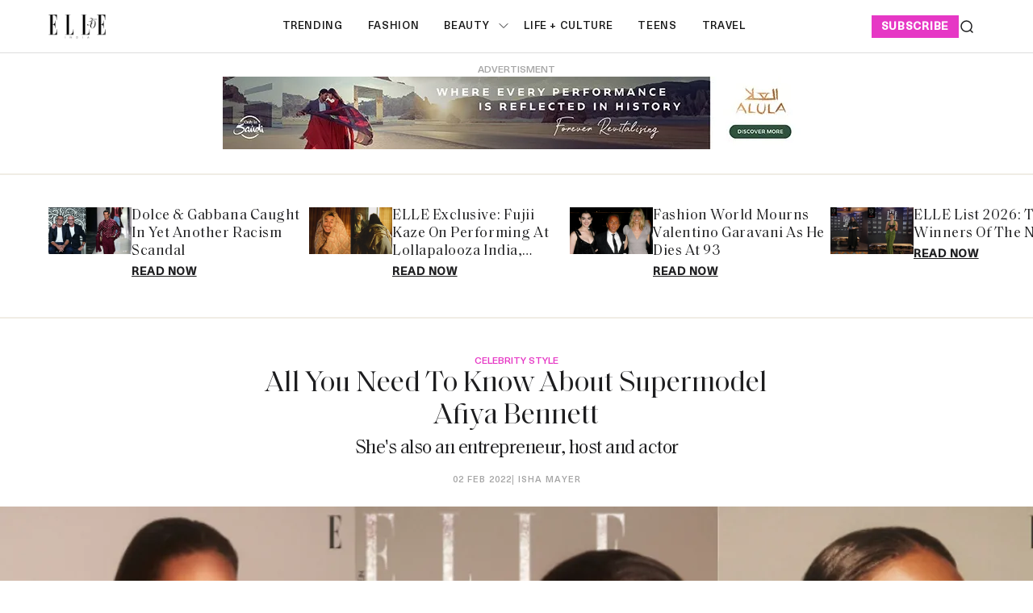

--- FILE ---
content_type: text/javascript
request_url: https://static-cdn.publive.online/publive-publisher-templates/elle_template/assets/js/post.js
body_size: 1497
content:

var elem = document.getElementById('article-js');
var primary_category = elem.getAttribute('primary_category');
var cds_base_url = elem.getAttribute('cds_base_url');
var pub_id = elem.getAttribute('pub_id');
var article_type = elem.getAttribute('article_type');
var enable_infinite_articles = elem.getAttribute('enable_infinte_article');
var allow_login_wall = elem.getAttribute('allow_login_wall');
var infScrollArticleURLs = []
var infScrollPageIndex = 2
// var article_key_string = article_url_string()
var allow_scroll_height = 0.4
var hide_full_content= elem.getAttribute('hide_full_content');
var allow_reader_login = elem.getAttribute('allow_reader_login')
var web_story_logo = elem.getAttribute('web_story_logo');
var gallery_logo = elem.getAttribute('gallery_logo');

var blog_current_page = 2
var post_id = elem.getAttribute('post_id');
var article_type = elem.getAttribute('article_type');
var article_legacy_url = elem.getAttribute('article_legacy_url');


function check_duplicate(nextURL){
  var current_page_path = window.location.pathname.replace(/^.*\/\/[^\/]+/, '')
  if (current_page_path === nextURL){
    return 1
  }
  return 0
}
function relatedArticles(primaryCategory) {
  fetch(`/get_recommended_posts/${primaryCategory}`)
    .then(response => {
      if (!response.ok) {
        throw new Error('Network response was not ok');
      }
      return response.json();
    })
    .then(data => {
      const postItems = data.items.recommended_posts;
      const relatedArticlesContainer = document.getElementById("related_articles");
      const slidingArrow = document.querySelector(".sliding-arrow"); // Select the sliding arrow

      if(postItems.length < 4) slidingArrow.style.display = 'none';
      if (postItems.length > 0) {
        for (let i = 0; i < postItems.length; i++) {
          let post = postItems[i];
          let author = post?.contributors.length > 0 ? post?.contributors[0] : post?.member;
          if (check_duplicate(post?.legacy_url)) 
            continue;

          const articleHTML = `
          <div class="swiper-slide swiper-slide-active">
            <article class="gh-card">
              <div class="gh-card-image-video-outer">
                <div class="gh-card-img-video-wrapper">
                  <a class="gh-card-image-wrapper-link" href="${post?.legacy_url}" aria-label="${post?.title}">
                    <picture>
                      <img class="gh-card-image" src="${post?.banner_url_hd}" 
                           alt="${post?.media_file_banner?.alt_text || post?.title}" 
                           style="${window?.get_image_style_from_meta_data?.(post?.media_file_banner)}" 
                           loading="lazy">
                    </picture>
                  </a>
                </div>
              </div>
              <div class="gh-card-content">
                <div class="gh-card-content-main">
                  <div class="gh-card-tags">
                    <a class="category-culture" href="/${post?.primary_category.slug}" aria-label="${post?.primary_category.name}">
                      ${post?.primary_category.name}
                    </a>
                  </div>
                  <a href="${post?.legacy_url}" aria-label="${post?.title}">
                    <h2 class="gh-card-title">${post?.title}</h2>
                  </a>
                </div>
                <div class="meta-data secondary_font">
                  <span class="article-date">
                    <time datetime="${post?.formatted_last_published_at_date}">
                      ${post?.formatted_last_published_at_date}
                    </time>
                  </span>
                  <a href="/author/${author.slug}" aria-label="${author.name}">
                    | <span class="author">${author.name}</span>
                  </a>
                </div>
              </div>
            </article>
          </div>`;
          
          relatedArticlesContainer.insertAdjacentHTML('beforeend', articleHTML);
        }
      } else {
        console.error("No recommended posts available");
      }
    })
    .catch(error => {
      console.error('Error fetching related articles:', error);
    });
}

function featuredArticles(cds_base_url,pub_id) {
  fetch(`${cds_base_url}/publisher/${pub_id}/featured-posts/`)
    .then(response => {
      if (!response.ok) {
        throw new Error('Network response was not ok');
      }
      return response.json();
    })
    .then(res => {
      const postItems = res.data;
      const featuredArticlesContainer = document.getElementById("featured-post-container");
      const newContainer = document.createElement("div");
      newContainer.id = "featured-posts";
      newContainer.classList.add("gh-featured-posts","hide-scrollbar" ,"gh-container");
      featuredArticlesContainer.appendChild(newContainer);

      if (postItems.length > 0) {
        for (let i = 0; i < 5; i++) {
          let post = postItems[i];
          let author = post?.contributors.length > 0 ? post?.contributors[0] : post?.member;
          if (check_duplicate(post?.legacy_url)) 
            continue;
          if (!post?.legacy_url) continue;
          const articleHTML = `
          <div class="float_article ">
      
            <div class="float_img">
            <a href="${post?.legacy_url}" aria-label="${post?.title}" class="clickable" >
            <img src="${post?.banner_url}" class=""  alt="${post?.title}"/>
            </a>
          </div>
          <div class="gh-float-content">
          <div class="gh-read-title">
          <a href="${post?.legacy_url}" aria-label="${post?.title}" class="clickable" >
            <p class="secondary_font line_clamp">
              ${post?.title}
            </p>
          </a>
          </div>
          <div class="next_post">
            <a href="${post?.legacy_url}" aria-label="${post?.title}" class="clickable" >
              Read Now
            </a>
          </div>
          </div>
      </div>`;
          
      newContainer.insertAdjacentHTML('beforeend', articleHTML);
      }
      } else {
        console.log();
      }
    })
    .catch(error => {
      console.error('Error fetching featured articles:', error);
    });
}
relatedArticles(primary_category)
featuredArticles(cds_base_url,pub_id)